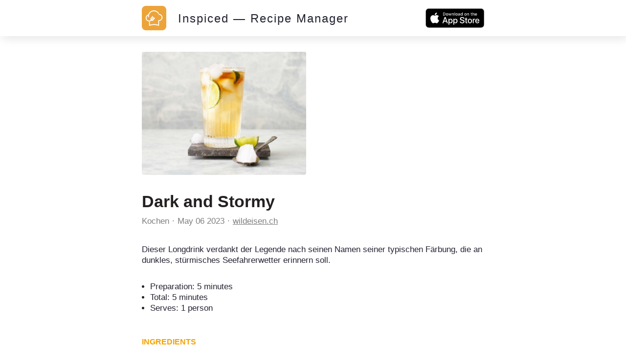

--- FILE ---
content_type: text/html; charset=utf-8
request_url: https://inspiced.co/n/ZjFhOTMwZDE5ODM0Y2EyZDc5NDg1NGFhMGJmZDNmNDEz
body_size: 8478
content:
<!DOCTYPE html><html><head><title>Dark and Stormy</title><meta charset="utf-8" /><meta content="IE=edge" http-equiv="X-UA-Compatible" /><meta content="width=device-width,initial-scale=1.0,minimum-scale=1.0,maximum-scale=1.0,user-scalable=no" name="viewport" /><meta content="noarchive" name="robots" /><meta content="no-preview" name="turbolinks-cache-control" /><meta content="Dark and Stormy" name="title" /><meta content="Dieser Longdrink verdankt der Legende nach seinen Namen seiner typischen Färbung, die an dunkles, stürmisches Seefahrerwetter erinnern soll." name="description" /><meta content="https://files.shortcutapp.io/badUFhSoI8KuLDW2kjq58A/bpD3SBeLgoxk0zop6q7edcUbfydjqgpqV6B1tIOOBz0?Expires=1769130698&amp;Signature=LoK0d6XSzL1hVAT5Eq8KToKswR1XC7wXZn~I0XjDRFPu-9stgLY~M0tPmzppEpiYDDOcQlRSbBJwmkZoNvfn~4g-ezdAnrcB~X~VehuAaPAeyDcDzZ7Y9v5pfobc6-BXHd9sTkYFC9DgNi~4I8qVExYTksXVnRK~Wyfu7Td7BXhI0wNhZBTVOuHeaDzwPhgTTXUIV8m8P52JclLqNHiy6VTi58B5VfOs8y6twiqCCH3CD1KLz3CWSmONLGMndLc3j3M2Z-nl3c~F~3juCK6WwEJDCc04SiIorQ9cG2Euvu0ndh9xnQbCrwhZ4fcuL1LPKtYmjWaXKM7qKHHrcdNKig__&amp;Key-Pair-Id=APKAIJ4N3LXGOVJWMSXA" name="og:image" /><meta content="app-id=1564772851, app-argument=https://inspiced.co/n/ZjFhOTMwZDE5ODM0Y2EyZDc5NDg1NGFhMGJmZDNmNDEz" name="apple-itunes-app" /><link rel="apple-touch-icon" sizes="180x180" href="/favicons/apple-touch-icon.png?v=3">
<link rel="icon" type="image/png" sizes="32x32" href="/favicons/favicon-32x32.png?v=3">
<link rel="icon" type="image/png" sizes="194x194" href="/favicons/favicon-194x194.png?v=3">
<link rel="icon" type="image/png" sizes="192x192" href="/favicons/android-chrome-192x192.png?v=3">
<link rel="icon" type="image/png" sizes="16x16" href="/favicons/favicon-16x16.png?v=3">
<link rel="manifest" href="/favicons/site.webmanifest?v=3">
<link rel="mask-icon" href="/favicons/safari-pinned-tab.svg?v=3" color="#FF6600">
<link rel="shortcut icon" href="/favicons/favicon.ico?v=3">
<meta name="msapplication-TileColor" content="#2b5797">
<meta name="msapplication-config" content="/favicons/browserconfig.xml?v=3">
<meta name="theme-color" content="#2c3c48"><meta name="csrf-param" content="authenticity_token" />
<meta name="csrf-token" content="uSV0ISPo-Evc5aV6mXyUR782nUNLCMDVwelm-SWSSvjEK-B32MO9mmTm_64y4VbzFmjEFJhgvuJC6GFZ9Pmgfw" />      <script>(function(w,d,s,l,i){w[l]=w[l]||[];w[l].push({'gtm.start':
      new Date().getTime(),event:'gtm.js'});var f=d.getElementsByTagName(s)[0],
      j=d.createElement(s),dl=l!='dataLayer'?'&l='+l:'';j.async=true;j.src=
      'https://www.googletagmanager.com/gtm.js?id='+i+dl;f.parentNode.insertBefore(j,f);
      })(window,document,'script','dataLayer','GTM-TXCJ64M');</script>
<link rel="stylesheet" media="all" href="/assets/public_content-b0589ff731bcb026930423304cc7151216413dca62d6af7d697f253f7ed3bbdb.css" /></head><body class="PublicContent PublicNote"><header><div class="container"><a class="logo" href="/"><svg viewBox="0 0 1016 1016" xmlns="http://www.w3.org/2000/svg" xml:space="preserve" style="fill-rule:evenodd;clip-rule:evenodd;stroke-linejoin:round;stroke-miterlimit:2">
  <path d="M1016 170c0-93.826-76.174-170-170-170H170C76.174 0 0 76.174 0 170v676c0 93.826 76.174 170 170 170h676c93.826 0 170-76.174 170-170V170Z" style="fill:#eca43a"/>
  <path d="M396.238 617.157c10.265 5.133 21.463 7.932 32.661 7.932 20.374 0 38.882-8.71 50.858-23.951l63.611-80.72c6.221-7.932 4.977-19.597-3.11-25.974-3.267-2.488-7.311-4.043-11.354-4.043-5.755 0-11.043 2.488-14.464 6.999l-63.456 80.72c-4.977 6.376-12.909 9.952-21.93 9.952-1.088 0-2.177 0-3.422-.155l75.121-95.339c6.377-7.931 4.977-19.597-3.111-25.973-3.265-2.489-7.31-3.889-11.353-3.889-5.754 0-11.043 2.489-14.464 7l-76.21 96.583c-4.82-10.421-4.043-22.085 2.333-30.018l63.612-80.718c6.221-7.933 4.977-19.597-3.111-25.974-3.265-2.488-7.31-3.888-11.354-3.888-5.754 0-11.042 2.488-14.463 6.998l-63.612 80.72c-17.73 22.396-17.886 54.124-.933 78.698-18.508 12.909-40.126 19.752-62.989 19.752-1.867 0-3.733 0-5.444-.156-29.395-1.4-56.456-14.308-76.209-36.082-19.753-21.775-29.862-50.081-28.461-79.475 2.021-40.905 26.439-77.143 62.988-94.251-2.488 20.529-2.332 41.215.312 61.9a18.466 18.466 0 0 0 18.352 16.02c.778 0 1.555 0 2.488-.155 4.822-.623 9.176-3.111 12.287-7 2.955-3.888 4.355-8.709 3.578-13.686-7.31-54.902 7.31-109.337 40.903-153.351 33.75-44.015 82.43-72.166 137.333-79.476 8.865-1.244 17.885-1.711 26.75-1.711 69.211 0 135.933 36.083 174.037 93.94l1.866 2.799 3.422-.621c9.333-1.867 18.819-2.801 28.618-3.112l8.71-.155-4.356-7.465C668.569 234.4 587.227 187.43 499.975 187.43c-10.575 0-21.152.623-31.572 2.023-64.7 8.554-122.09 41.837-161.75 93.628-17.73 23.173-31.106 48.836-39.504 76.364-.467.155-.778.155-1.244.312-61.279 16.952-104.516 71.076-107.627 134.687-4.044 81.032 58.635 150.241 139.665 154.129 2.333.157 4.667.157 7.155.157 32.817.311 65.166-11.043 91.14-31.574Z" style="fill:#fff;fill-rule:nonzero"/>
  <path d="M849.449 433.943c-12.909-37.171-39.504-67.032-74.809-84.14-20.219-9.799-41.682-14.776-63.768-14.776-12.442 0-16.175.156-26.44 2.489 6.222 11.043 11.665 22.552 16.176 34.527 3.888-.311 3.577-.155 10.264-.155 16.642 0 32.661 3.732 47.748 11.042 26.44 12.754 46.348 35.15 56.145 62.99 9.643 27.839 7.933 57.701-4.82 84.141-18.353 37.793-57.236 62.367-99.228 62.367-1.555 0-2.955 0-4.511-.156h-.777c-1.089 0-2.178.156-3.266.311-1.089-.155-2.178-.311-3.266-.311-10.109 0-18.508 8.243-18.508 18.508v174.97l-22.863-6.998c-48.681-14.931-98.917-22.552-149.464-22.552s-100.782 7.621-149.463 22.552l-23.018 6.998V662.26l-5.91 1.089a167.568 167.568 0 0 1-24.885 1.867h-6.22v145.73c0 5.91 2.799 11.354 7.464 14.776 3.111 2.333 6.999 3.577 11.043 3.577 1.867 0 3.577-.312 5.444-.778l46.814-14.465c45.103-13.841 91.762-20.996 138.731-20.996 46.815 0 93.473 6.999 138.732 20.996l46.814 14.465c1.712.466 3.578.778 5.444.778 3.889 0 7.777-1.244 11.042-3.577 4.666-3.422 7.466-9.021 7.466-14.931V629.444c54.124-2.489 102.027-33.906 125.823-83.053 16.797-35.304 18.974-75.276 6.066-112.448Z" style="fill:#fff;fill-rule:nonzero"/>
</svg>
</a><div class="stack"><a href="/"><div class="title">Inspiced — Recipe Manager</div></a><a href="https://apps.apple.com/app/apple-store/id1564772851"><button class="smaller-download-button">Download App</button></a></div><div class="badge"><a href="https://apps.apple.com/app/apple-store/id1564772851"><img src="/assets/app_store_buttons/apple/en-8db899f713fdb059d268a83321cb5ccc8b8b03cf21f6e8e4fbc6e7d16e032b7d.svg" /></a></div></div></header><main class="PublicNote" itemscope="" itemtype="http://schema.org/Recipe"><meta content="https://files.shortcutapp.io/badUFhSoI8KuLDW2kjq58A/bpD3SBeLgoxk0zop6q7edcUbfydjqgpqV6B1tIOOBz0?Expires=1769130698&amp;Signature=LoK0d6XSzL1hVAT5Eq8KToKswR1XC7wXZn~I0XjDRFPu-9stgLY~M0tPmzppEpiYDDOcQlRSbBJwmkZoNvfn~4g-ezdAnrcB~X~VehuAaPAeyDcDzZ7Y9v5pfobc6-BXHd9sTkYFC9DgNi~4I8qVExYTksXVnRK~Wyfu7Td7BXhI0wNhZBTVOuHeaDzwPhgTTXUIV8m8P52JclLqNHiy6VTi58B5VfOs8y6twiqCCH3CD1KLz3CWSmONLGMndLc3j3M2Z-nl3c~F~3juCK6WwEJDCc04SiIorQ9cG2Euvu0ndh9xnQbCrwhZ4fcuL1LPKtYmjWaXKM7qKHHrcdNKig__&amp;Key-Pair-Id=APKAIJ4N3LXGOVJWMSXA" itemprop="image" /><div class="PhotoRoll" data-component="PhotoRoll" data-size="1"><div class="roll" data-roll=""><img alt="Dark and Stormy" class="with-failnice" data-pop-up="true" src="https://files.shortcutapp.io/badUFhSoI8KuLDW2kjq58A/bpD3SBeLgoxk0zop6q7edcUbfydjqgpqV6B1tIOOBz0?Expires=1769130698&amp;Signature=LoK0d6XSzL1hVAT5Eq8KToKswR1XC7wXZn~I0XjDRFPu-9stgLY~M0tPmzppEpiYDDOcQlRSbBJwmkZoNvfn~4g-ezdAnrcB~X~VehuAaPAeyDcDzZ7Y9v5pfobc6-BXHd9sTkYFC9DgNi~4I8qVExYTksXVnRK~Wyfu7Td7BXhI0wNhZBTVOuHeaDzwPhgTTXUIV8m8P52JclLqNHiy6VTi58B5VfOs8y6twiqCCH3CD1KLz3CWSmONLGMndLc3j3M2Z-nl3c~F~3juCK6WwEJDCc04SiIorQ9cG2Euvu0ndh9xnQbCrwhZ4fcuL1LPKtYmjWaXKM7qKHHrcdNKig__&amp;Key-Pair-Id=APKAIJ4N3LXGOVJWMSXA" /></div><button class="scroll-button left" data-scroll="back"><div class="triangle"></div></button><button class="scroll-button right" data-scroll="forward"><div class="triangle"></div></button></div><section class="description"><h1 class="title" itemprop="name">Dark and Stormy</h1><div class="by-line"><div class="name" itemprop="author"><a href="https://inspiced.co/c/ZWEzOTJlYmNmN2Y3MTE5MDJiYTFjOTI2MzFhYTc5ZDcy">Kochen</a></div><div class="timestamp"><time datetime="2023-05-06T09:34:54Z">May 06 2023</time></div><div class="link"><a rel="nofollow" href="https://www.wildeisen.ch/rezepte/dark-and-stormy-0523?utm_source=inspiced">wildeisen.ch</a></div></div><div class="description" itemprop="description">Dieser Longdrink verdankt der Legende nach seinen Namen seiner typischen Färbung, die an dunkles, stürmisches Seefahrerwetter erinnern soll.<br /></div><div class="extra-details"><ul><li>Preparation: <time datetime="PT5M" itemprop="prepTime">5 minutes</time></li><li>Total: <time datetime="PT5M" itemprop="cookTime">5 minutes</time></li><meta content="1" itemprop="recipeYield" /><li>Serves: 1 person</li></ul></div></section><section class="ingredients"><h2>Ingredients</h2><ul class="IngredientList"><li itemprop="recipeIngredient"><div class="quantity">2 cl</div><div class="name">frisch gepresster Limettensaft</div></li><li itemprop="recipeIngredient"><div class="quantity"></div><div class="name">6–8 Eiswürfel</div></li><li itemprop="recipeIngredient"><div class="quantity"></div><div class="name">nach Belieben 2–3 Limettenschnitze</div></li><li itemprop="recipeIngredient"><div class="quantity">1 ½ dl</div><div class="name">Ginger Beer</div></li><li itemprop="recipeIngredient"><div class="quantity">6 cl</div><div class="name">dunkler Rum</div></li></ul></section><section class="instructions"><h2>Instructions</h2><ol><li><div class="details"><h3>Step 1</h3><div class="text" itemprop="recipeInstructions">Limettensaft und Eiswürfel in ein hohes, schmales Glas geben. Das Ingwerbier dazu giessen und nach Belieben Limettenschnitze beifügen. Nun den Rum langsam beifügen, sodass sich Rum und Ingwerbier nicht vermischen. Dies geht am besten, wenn man den Rum über einen Löffelrücken fliessen lässt, welcher dicht über das Ingwerbier gehalten wird.</div></div></li></ol></section><section class="profile"><div class="ProfileCard"><div class="photo-and-name"><div class="photo"><a href="https://inspiced.co/c/ZWEzOTJlYmNmN2Y3MTE5MDJiYTFjOTI2MzFhYTc5ZDcy"><img src="https://files.shortcutapp.io/badUFhSoI8KuLDW2kjq58A/G9ADhBdixOfECZ9ORCqC4EvFrfj-HLR7woIB_HgH8Cc?Expires=1769117824&amp;Signature=LmyB19dzpHRfHOwwLx9-9U0MyOL51Cb-VdKoeSzmo~urezJ0DK~5BF6j-97U~FP95HToaqYzNaMpQaDPTzeG92t8kuYiYMrkKRyaOyPjMzPMBoMPrq~tx9P53vlB18GzimnYLY35jWhrPXEiGthrzqt-CloctHhMfsUq4HWDscoXksCv7vfhhdQHgC2lKG2Sd0SPxLl1dKJGmQSm2M0G1pdn3dKR40Yq1UvXjDIxsRBmMoChehefMYF~i3hevpE9BocYPRUVYite9krYD2Ma-CBWMWe7McNM38Wcaegc8lruOrEhdgFUS8vNfWi5G7sAJ6xXvcMOLrcroWRS37-fHQ__&amp;Key-Pair-Id=APKAIJ4N3LXGOVJWMSXA" /></a></div><div class="name"><a href="https://inspiced.co/c/ZWEzOTJlYmNmN2Y3MTE5MDJiYTFjOTI2MzFhYTc5ZDcy">Kochen</a></div></div><div class="blurb"></div><div class="website"><a rel="nofollow" target="_blank" href="https://www.wildeisen.ch/">wildeisen.ch</a></div></div></section></main><script src="/assets/public_note-c73a202325926da40a42bcffe3c833211e3217eef909981d1e083952916f1029.js"></script><footer><div class="brand"><svg width="91" height="79" viewBox="0 0 91 79" fill="none" xmlns="http://www.w3.org/2000/svg">
  <path d="M0 74.3421V58.3235H3.1199V74.3421H0Z" fill="white"/>
  <path d="M8.75433 62.235V63.6087C9.17342 63.0499 9.63908 62.6541 10.1746 62.398C10.7101 62.1419 11.3154 62.0022 11.9906 62.0022C12.8521 62.0022 13.6204 62.1652 14.2724 62.4911C14.9243 62.8171 15.4598 63.306 15.9022 63.9812C16.2048 64.4236 16.4144 64.9358 16.5308 65.4946C16.6472 66.0534 16.717 66.8683 16.717 67.9393V74.3421H13.8765V68.987C13.8765 67.3572 13.6903 66.2397 13.3178 65.6343C12.9452 65.029 12.2933 64.7495 11.3853 64.7495C10.454 64.7495 9.77878 65.0755 9.38297 65.7507C8.96388 66.4026 8.77761 67.5435 8.77761 69.1733V74.3654H6.05353V62.2583H8.75433V62.235Z" fill="white"/>
  <path d="M21.5366 70.3141V70.5237C21.5366 71.0359 21.6763 71.455 21.9557 71.7809C22.2351 72.1069 22.5843 72.2699 23.0034 72.2699C23.4225 72.2699 23.7717 72.1535 24.0279 71.8973C24.284 71.6412 24.4237 71.3385 24.4237 70.9427C24.4237 70.5702 24.3073 70.2442 24.0977 70.0114C23.8882 69.7786 23.4225 69.4992 22.7473 69.1965C22.6309 69.15 22.4446 69.0801 22.2118 68.987C21.3969 68.661 20.8381 68.3584 20.5354 68.079C20.2095 67.753 19.9767 67.4037 19.7904 66.9614C19.6274 66.5423 19.5343 66.0534 19.5343 65.5411C19.5343 64.54 19.8835 63.6785 20.6053 62.9567C21.3271 62.2583 22.1885 61.8857 23.1897 61.8857C24.2607 61.8857 25.1221 62.1884 25.7508 62.8171C26.3794 63.4457 26.7287 64.3071 26.7752 65.4247H24.284V65.3549C24.284 64.9823 24.1908 64.6797 23.9813 64.4468C23.7717 64.214 23.4924 64.1209 23.1198 64.1209C22.7939 64.1209 22.5378 64.2373 22.3282 64.4468C22.1187 64.6564 22.0255 64.9358 22.0255 65.2617C22.0255 65.7973 22.561 66.2862 23.6553 66.7285C24.0977 66.9148 24.4702 67.0778 24.7263 67.1942C25.5412 67.5667 26.1233 68.0324 26.4725 68.5679C26.8218 69.1034 26.9848 69.8252 26.9848 70.6866C26.9848 71.8042 26.6123 72.7355 25.8439 73.4806C25.0756 74.2256 24.121 74.5981 22.9568 74.5981C21.7927 74.5981 20.8381 74.2023 20.1163 73.434C19.3946 72.6657 18.9988 71.5947 18.9522 70.2675H21.5366V70.3141Z" fill="white"/>
  <path d="M29.2665 78.2536V62.2351H32.0139L31.944 63.5622C32.4795 63.0034 33.0616 62.5843 33.6902 62.3282C34.3188 62.0721 35.0173 61.9324 35.7857 61.9324C37.5552 61.9324 39.022 62.561 40.2327 63.795C41.4434 65.029 42.0255 66.5424 42.0255 68.3351C42.0255 70.0814 41.4201 71.5947 40.2094 72.8287C38.9987 74.0627 37.5319 74.6914 35.8089 74.6914C35.0639 74.6914 34.3654 74.5749 33.7601 74.3188C33.1314 74.0627 32.5261 73.6669 31.944 73.1314C31.9673 73.2944 31.9906 73.4573 32.0139 73.6203C32.0139 73.7833 32.0371 74.0394 32.0371 74.3887V78.3002H29.2665V78.2536ZM35.4597 71.8508C36.5074 71.8508 37.3689 71.5016 38.0674 70.8031C38.7659 70.1046 39.1151 69.2664 39.1151 68.2653C39.1151 67.2641 38.7659 66.4027 38.0907 65.7275C37.3922 65.0523 36.554 64.703 35.5063 64.703C34.5051 64.703 33.6669 65.029 33.015 65.7042C32.3631 66.3794 32.0139 67.2176 32.0139 68.2187C32.0139 69.2665 32.3398 70.1279 32.9917 70.8264C33.6669 71.5249 34.4818 71.8508 35.4597 71.8508Z" fill="white"/>
  <path d="M46.9614 61.001H44.2141V58.3235H46.9614V61.001ZM44.2141 74.3421V62.235H46.9614V74.3421H44.2141Z" fill="white"/>
  <path d="M58.6494 66.5423C58.3001 65.9137 57.8578 65.4247 57.3455 65.122C56.8333 64.8194 56.2047 64.6564 55.5062 64.6564C54.5516 64.6564 53.76 65.0056 53.1081 65.6808C52.4562 66.3793 52.1535 67.2408 52.1535 68.2885C52.1535 69.313 52.4794 70.1511 53.1314 70.8496C53.7833 71.5248 54.6215 71.874 55.5993 71.874C56.3677 71.874 56.9963 71.7111 57.5085 71.3851C58.0207 71.0591 58.3933 70.5702 58.6261 69.9183H61.6296C61.3036 71.3851 60.5818 72.5492 59.5108 73.3874C58.4398 74.2489 57.136 74.668 55.6226 74.668C53.8298 74.668 52.3165 74.0393 51.0825 72.8054C49.8485 71.5481 49.2198 70.058 49.2198 68.3118C49.2198 66.5423 49.8485 65.0289 51.0825 63.7716C52.3165 62.5144 53.8066 61.8857 55.5062 61.8857C57.0662 61.8857 58.3933 62.3048 59.4876 63.143C60.5819 63.9812 61.3036 65.122 61.6529 66.5656H58.6494V66.5423Z" fill="white"/>
  <path d="M66.5655 69.1732C66.6353 70.0347 66.9846 70.7332 67.5899 71.2221C68.1953 71.7344 68.9636 71.9905 69.9182 71.9905C70.5469 71.9905 71.1056 71.8508 71.5946 71.5947C72.0835 71.3385 72.4793 70.966 72.782 70.4771H75.8553C75.3431 71.7809 74.5748 72.8054 73.5503 73.5504C72.5026 74.2955 71.3152 74.668 69.9881 74.668C68.2186 74.668 66.7052 74.0393 65.4945 72.8054C64.2838 71.5714 63.6552 70.058 63.6552 68.3118C63.6552 66.5423 64.2605 65.0289 65.4945 63.7716C66.7285 62.5144 68.172 61.8857 69.8717 61.8857C71.6877 61.8857 73.2011 62.5144 74.4351 63.7716C75.6691 65.0289 76.2977 66.6121 76.2977 68.5213C76.2977 68.7076 76.2977 68.8473 76.2977 68.9404C76.2977 69.0335 76.2977 69.1267 76.2744 69.1965H66.5655V69.1732ZM73.2244 66.9381C73.0148 66.1465 72.5957 65.5178 72.0137 65.0988C71.4316 64.6797 70.7098 64.4701 69.8484 64.4701C69.1033 64.4701 68.4281 64.703 67.8228 65.1686C67.2174 65.6343 66.8216 66.2163 66.6354 66.9614H73.2244V66.9381Z" fill="white"/>
  <path d="M90.6865 58.3235V74.3421H87.9158L87.9857 73.0149C87.4502 73.5737 86.8681 73.9928 86.2395 74.2489C85.6108 74.5283 84.9124 74.6447 84.144 74.6447C82.3745 74.6447 80.9077 74.0161 79.697 72.7821C78.4863 71.5481 77.9042 70.0347 77.9042 68.242C77.9042 66.4957 78.5096 65.0057 79.7203 63.7717C80.931 62.5377 82.3978 61.9323 84.1207 61.9323C84.8658 61.9323 85.5643 62.0487 86.1696 62.3048C86.7983 62.5609 87.3803 62.9335 87.9624 63.469C87.9391 63.3293 87.9158 63.1663 87.9158 63.0033C87.9158 62.8403 87.8926 62.5842 87.8926 62.235V58.3235H90.6865ZM84.47 64.7263C83.4223 64.7263 82.5608 65.0755 81.8623 65.774C81.1638 66.4725 80.8146 67.3107 80.8146 68.3118C80.8146 69.313 81.1638 70.1744 81.839 70.8496C82.5142 71.5248 83.3757 71.8741 84.4001 71.8741C85.4013 71.8741 86.2395 71.5481 86.9147 70.8729C87.5899 70.1977 87.9158 69.3595 87.9158 68.3584C87.9158 67.3106 87.5899 66.4492 86.938 65.774C86.2628 65.0522 85.4479 64.7263 84.47 64.7263Z" fill="white"/>
  <path d="M35.9952 35.5528C36.8333 35.9719 37.7647 36.2047 38.696 36.2047C40.3723 36.2047 41.909 35.483 42.9102 34.2257L48.1721 27.5435C48.6843 26.8916 48.5679 25.9137 47.916 25.4015C47.6366 25.192 47.3106 25.0756 46.9614 25.0756C46.4957 25.0756 46.0533 25.2851 45.7507 25.6576L40.4887 32.3398C40.0697 32.8753 39.4177 33.1547 38.6727 33.1547C38.5795 33.1547 38.4864 33.1547 38.3933 33.1314L44.6098 25.2386C45.122 24.5866 45.0056 23.6088 44.3537 23.0965C44.0743 22.887 43.7483 22.7706 43.3991 22.7706C42.9334 22.7706 42.4911 22.9801 42.2117 23.3526L35.902 31.3386C35.5062 30.4772 35.5528 29.5226 36.0883 28.8474L41.3502 22.1652C41.8624 21.5133 41.746 20.5354 41.0941 20.0232C40.8147 19.8137 40.4887 19.6972 40.1395 19.6972C39.6738 19.6972 39.2315 19.9068 38.9288 20.2793L33.6669 26.9615C32.2001 28.8241 32.2001 31.4318 33.5738 33.4807C32.0371 34.5517 30.2676 35.1105 28.3584 35.1105C28.1954 35.1105 28.0557 35.1105 27.8927 35.1105C25.4713 34.994 23.2362 33.923 21.5831 32.1303C19.9533 30.3142 19.1151 27.9859 19.2315 25.5645C19.3945 22.1885 21.4201 19.185 24.4469 17.7648C24.2374 19.4644 24.2606 21.1641 24.4702 22.887C24.5633 23.632 25.2152 24.2141 25.9836 24.2141C26.0534 24.2141 26.1233 24.2141 26.1931 24.1908C26.5889 24.1443 26.9614 23.9347 27.1943 23.6088C27.4504 23.2828 27.5435 22.887 27.4969 22.4679C26.8916 17.9278 28.1023 13.4342 30.8729 9.77877C33.6669 6.14666 37.6948 3.81838 42.235 3.21302C42.9567 3.11989 43.7018 3.07333 44.4468 3.07333C50.1744 3.07333 55.6924 6.05352 58.8356 10.8498L58.9986 11.0826L59.278 11.0361C60.0463 10.8731 60.8379 10.8032 61.6295 10.7799L62.3513 10.7567L62.002 10.128C58.3932 3.88823 51.6645 0 44.4468 0C43.5854 0 42.7006 0.0465684 41.8391 0.162982C36.4841 0.861466 31.7344 3.63212 28.4515 7.89287C26.9847 9.80206 25.8904 11.9208 25.1687 14.2025C25.1221 14.2025 25.0988 14.2258 25.0755 14.2258C19.9999 15.6227 16.4376 20.0931 16.1582 25.355C15.8323 32.0604 21.0243 37.788 27.7065 38.1139C27.8928 38.1139 28.1023 38.1372 28.2886 38.1372C31.1756 38.1838 33.8531 37.2525 35.9952 35.5528Z" fill="white"/>
  <path d="M73.4805 20.3956C72.4095 17.3223 70.2209 14.8543 67.2873 13.4341C65.6109 12.6192 63.8414 12.2234 62.0021 12.2234C60.9776 12.2234 60.6749 12.2234 59.8135 12.4329C60.3257 13.341 60.7913 14.2956 61.1639 15.2967C61.4898 15.2734 61.4665 15.2967 62.0021 15.2967C63.3757 15.2967 64.7029 15.5994 65.9601 16.2047C68.1487 17.2525 69.8018 19.1151 70.5934 21.4201C71.385 23.7251 71.2453 26.1931 70.1976 28.3817C68.6842 31.5015 65.4712 33.5271 61.9788 33.5271C61.8624 33.5271 61.7227 33.5271 61.6062 33.5271C61.583 33.5271 61.5597 33.5271 61.5364 33.5271C61.4433 33.5271 61.3501 33.5271 61.257 33.5504C61.1639 33.5271 61.0707 33.5271 60.9776 33.5271C60.1394 33.5271 59.4409 34.2023 59.4409 35.0638V49.5224L57.555 48.9404C53.5271 47.7064 49.3595 47.0777 45.1919 47.0777C41.0243 47.0777 36.8566 47.7064 32.8287 48.9404L30.9428 49.5224V39.3013L30.4539 39.3711C29.7554 39.4875 29.0802 39.5341 28.405 39.5341H28.3118H27.8928V51.5713C27.8928 52.0602 28.1256 52.5026 28.5214 52.8053C28.7775 52.9916 29.1035 53.108 29.4294 53.108C29.5691 53.108 29.7321 53.0847 29.8718 53.0381L33.7367 51.8507C37.462 50.7099 41.3269 50.1278 45.1919 50.1278C49.0568 50.1278 52.9218 50.7099 56.647 51.8507L60.512 53.0381C60.6517 53.0847 60.8146 53.108 60.9543 53.108C61.2803 53.108 61.6062 52.9916 61.8624 52.8053C62.2582 52.5259 62.491 52.0602 62.491 51.5713V36.5539C66.9613 36.3444 70.9194 33.76 72.8984 29.6855C74.3652 26.7751 74.5515 23.469 73.4805 20.3956Z" fill="white"/>
</svg></div><div class="cta">Start collecting and managing recipes with Inspiced.</div><div class="badges"><a href="https://apps.apple.com/app/apple-store/id1564772851"><img src="/assets/app_store_buttons/apple/en-8db899f713fdb059d268a83321cb5ccc8b8b03cf21f6e8e4fbc6e7d16e032b7d.svg" /></a></div><div class="made-in">Made with ❤ in Switzerland, Serbia and Portugal.</div><div class="copyright">© 2026 Inspiced - All rights reserved.</div></footer><script defer src="https://static.cloudflareinsights.com/beacon.min.js/vcd15cbe7772f49c399c6a5babf22c1241717689176015" integrity="sha512-ZpsOmlRQV6y907TI0dKBHq9Md29nnaEIPlkf84rnaERnq6zvWvPUqr2ft8M1aS28oN72PdrCzSjY4U6VaAw1EQ==" data-cf-beacon='{"version":"2024.11.0","token":"95662442590e4f7aa058a966ebba85e1","r":1,"server_timing":{"name":{"cfCacheStatus":true,"cfEdge":true,"cfExtPri":true,"cfL4":true,"cfOrigin":true,"cfSpeedBrain":true},"location_startswith":null}}' crossorigin="anonymous"></script>
</body></html>